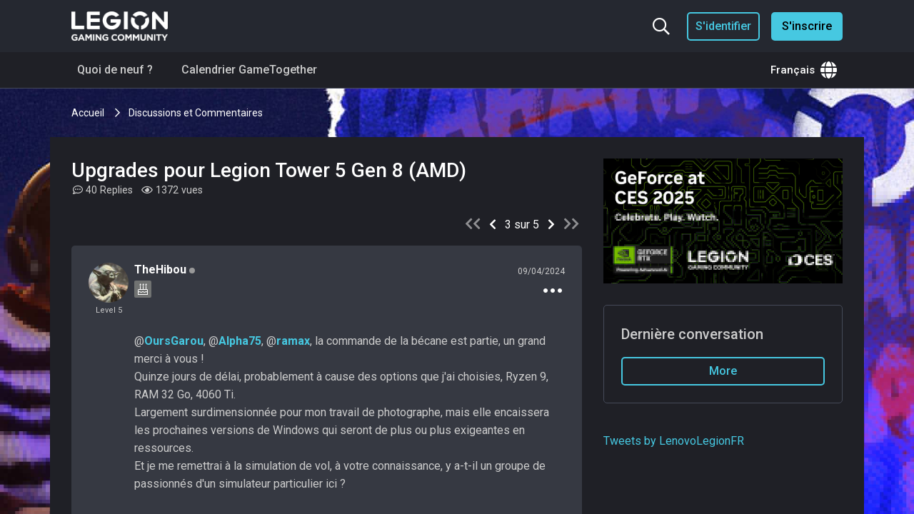

--- FILE ---
content_type: application/x-javascript;charset=utf-8
request_url: https://s.lenovo.com/id?d_visid_ver=5.5.0&d_fieldgroup=A&mcorgid=F6171253512D2B8C0A490D45%40AdobeOrg&mid=10745059869744613517202212486564625451&ts=1765896054720
body_size: -42
content:
{"mid":"10745059869744613517202212486564625451"}